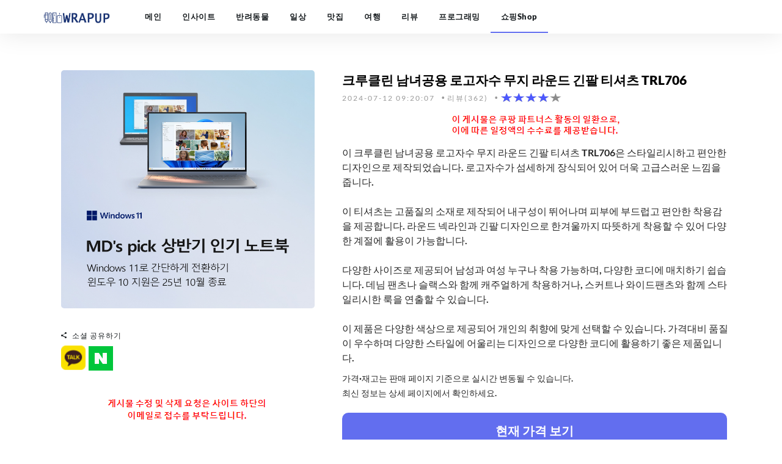

--- FILE ---
content_type: text/html;charset=UTF-8
request_url: https://www.wrapuppro.com/partner/view/gold_2gXE4s8cmCEy0Yq
body_size: 8555
content:
<!DOCTYPE html>
<html lang="ko">
		<head>
		<link rel="shortcut icon" href="/framework/favicon/favicon.png" type="image/x-icon">
		<link rel="alternate" hreflang="x-default" href="https://www.wrapuppro.com">
		<link rel="alternate" hreflang="ko-kr" href="https://www.wrapuppro.com">
		<meta charset="utf-8">
		<meta http-equiv="X-UA-Compatible" content="IE=edge">
		<meta name="viewport" content="width=device-width, initial-scale=1, maximum-scale=1">
		<meta name="naver-site-verification" content="79b1130b948f4c016f1edcfd12551492f2f25e5c" >
		<meta name="google-site-verification" content="_p6YJoIQQfbX-XS_JPLFhbTPaOoNBxA_yD8lE6CdTrE" >
		<meta name="p:domain_verify" content="52f6dc9b06e69b0ea25d1be491ad416f">
		
		<meta name="apple-mobile-web-app-title" content="WRAPUP" >
		<meta name="robots" content="all">
		<meta name="fragment" content="!">

		
		
		
		<meta name="description" content="#크루클린 #남녀공용 #로고자수 #라운드 #티셔츠 이 크루클린 남녀공용 로고자수 무지 라운드 긴팔 티셔츠 TRL706은 스타일리시하고 편안한 디자인으로 제작되었습니다. 로고자수가 섬세하게 장식되어 있어 더욱 고급스러운 느낌을 줍니다.\n\n이 티셔츠는 고품질의 소재로 제작되어 내구성이 뛰어나며 피부에 부드럽고 편안한 착용감을 제공합니다. 라운드 넥라인과 긴팔 디자인으로 한겨울까지 따뜻하게 착용할 수 있어 다양한 계절에 활용이 가능합니다.\n\n다양한 사이즈로 제공되어 남성과 여성 누구나 착용 가능하며, 다양한 코디에 매치하기 쉽습니다. 데님 팬츠나 슬랙스와 함께 캐주얼하게 착용하거나, 스커트나 와이드팬츠와 함께 스타일리시한 룩을 연출할 수 있습니다.\n\n이 제품은 다양한 색상으로 제공되어 개인의 취향에 맞게 선택할 수 있습니다. 가격대비 품질이 우수하며 다양한 스타일에 어울리는 디자인으로 다양한 코디에 활용하기 좋은 제품입니다. 역대최고가 14,200원 <br/>최근평균가 14,200원 <br/>역대최저가 14,200원 <br/>">
		<meta name="author" content="WRAPUP">
		<meta name="keyword" content="크루클린 남녀공용 로고자수 무지 라운드 긴팔 티셔츠 TRL706">
		<meta itemprop="datePublished" content="2020-08-26 01:30:00" >
		<meta itemprop="dateModified" content="2024-07-12 09:20:07" >
		
		<meta property="og:title" content="크루클린 남녀공용 로고자수 무지 라운드 긴팔 티셔츠 TRL706" >
		<meta property="og:site_name" content="WRAPUP 블로그">
		<meta property="og:type" content="website" >
		<meta property="og:url" content="https://www.wrapuppro.com/partner/view/gold_2gXE4s8cmCEy0Yq" >
		<meta property="og:image" content="https://www.wrapuppro.com/framework/images/wrapup.png" >
		<meta property="og:description" content="#크루클린 #남녀공용 #로고자수 #라운드 #티셔츠 이 크루클린 남녀공용 로고자수 무지 라운드 긴팔 티셔츠 TRL706은 스타일리시하고 편안한 디자인으로 제작되었습니다. 로고자수가 섬세하게 장식되어 있어 더욱 고급스러운 느낌을 줍니다.\n\n이 티셔츠는 고품질의 소재로 제작되어 내구성이 뛰어나며 피부에 부드럽고 편안한 착용감을 제공합니다. 라운드 넥라인과 긴팔 디자인으로 한겨울까지 따뜻하게 착용할 수 있어 다양한 계절에 활용이 가능합니다.\n\n다양한 사이즈로 제공되어 남성과 여성 누구나 착용 가능하며, 다양한 코디에 매치하기 쉽습니다. 데님 팬츠나 슬랙스와 함께 캐주얼하게 착용하거나, 스커트나 와이드팬츠와 함께 스타일리시한 룩을 연출할 수 있습니다.\n\n이 제품은 다양한 색상으로 제공되어 개인의 취향에 맞게 선택할 수 있습니다. 가격대비 품질이 우수하며 다양한 스타일에 어울리는 디자인으로 다양한 코디에 활용하기 좋은 제품입니다. 역대최고가 14,200원 <br/>최근평균가 14,200원 <br/>역대최저가 14,200원 <br/>">
		<meta name="twitter:card" content="summary">
		<meta name="twitter:title" content="크루클린 남녀공용 로고자수 무지 라운드 긴팔 티셔츠 TRL706">
		<meta name="twitter:url" content="https://www.wrapuppro.com/partner/view/gold_2gXE4s8cmCEy0Yq" >
		<meta name="twitter:image" content="https://www.wrapuppro.com/framework/images/wrapup.png" >
		<meta name="twitter:description" content="#크루클린 #남녀공용 #로고자수 #라운드 #티셔츠 이 크루클린 남녀공용 로고자수 무지 라운드 긴팔 티셔츠 TRL706은 스타일리시하고 편안한 디자인으로 제작되었습니다. 로고자수가 섬세하게 장식되어 있어 더욱 고급스러운 느낌을 줍니다.\n\n이 티셔츠는 고품질의 소재로 제작되어 내구성이 뛰어나며 피부에 부드럽고 편안한 착용감을 제공합니다. 라운드 넥라인과 긴팔 디자인으로 한겨울까지 따뜻하게 착용할 수 있어 다양한 계절에 활용이 가능합니다.\n\n다양한 사이즈로 제공되어 남성과 여성 누구나 착용 가능하며, 다양한 코디에 매치하기 쉽습니다. 데님 팬츠나 슬랙스와 함께 캐주얼하게 착용하거나, 스커트나 와이드팬츠와 함께 스타일리시한 룩을 연출할 수 있습니다.\n\n이 제품은 다양한 색상으로 제공되어 개인의 취향에 맞게 선택할 수 있습니다. 가격대비 품질이 우수하며 다양한 스타일에 어울리는 디자인으로 다양한 코디에 활용하기 좋은 제품입니다. 역대최고가 14,200원 <br/>최근평균가 14,200원 <br/>역대최저가 14,200원 <br/>">
		
		<link rel="canonical" href="https://www.wrapuppro.com/partner/view/gold_2gXE4s8cmCEy0Yq" >
		<style>
		.star-rating { width:100px; }
		.star-rating,.star-rating span { display:inline-block; height:15px; overflow:hidden; background:url(/framework/images/star.png)no-repeat; background-size: 100px 30px;}
		.star-rating span{ background-position:left bottom; line-height:0; vertical-align:top; }

		/* 모바일 */
		@media (max-width: 767px){
			.contentsHtml > p > a > img {
				padding: 3px; width: 100%; height: 300px; border-radius: 2rem;
			}
			.main-article-right > header > h1 {
				font-size : 1.8em;
			}
			.sharing > div > h3 {
				font-size : 1em;
			}
			._pdct1 {
				border-radius: 10px; width:145px!important; border: 2px solid #626EEF; background-color: #626EEF;
			}
			._pdct2 {
				border-radius: 10px; width:145px!important; border: 2px solid #626EEF; background-color: #ffffff;
			}
			._pdcb1 {
				border-radius: 10px; width:315px!important; border: 2px solid #626EEF; background-color: #626EEF;
			}
			._pdcb2 {
				border-radius: 10px; width:315px!important; border: 2px solid #626EEF; background-color: #ffffff;
			}
		}
		/* 테블릿 세로 */
		@media (min-width: 768px) and (max-width: 991px) {
			.contentsHtml > p > a > img {
				padding: 15px; width: 100%; height: 415px; border-radius: 2rem;
			}
			._mobile {
				display: none!important;			
			}
			._pdcb1 {
				border-radius: 10px; width:450px!important; border: 2px solid #626EEF; background-color: #626EEF;
			}
			._pdcb2 {
				border-radius: 10px; width:450px!important; border: 2px solid #626EEF; background-color: #ffffff;
			}
		}
		/* 테블릿 가로 */
		@media (min-width: 992px) and (max-width: 1199px) {
			.contentsHtml > p > a > img {
				padding: 15px; width: 100%; height: 320px; border-radius: 2rem;
			}
			._mobile {
				display: none!important;			
			}
			._pdcb1 {
				border-radius: 10px; width:450px!important; border: 2px solid #626EEF; background-color: #626EEF;
			}
			._pdcb2 {
				border-radius: 10px; width:450px!important; border: 2px solid #626EEF; background-color: #ffffff;
			}
		}
		/* 데스크탑 일반 */
		@media (min-width: 1200px) {
			.contentsHtml > p > a > img {
				padding: 15px; width: 100%; height: 420px; border-radius: 2rem;
			}
			.main-article-right > header > h1 {
				font-size : 1.6em;
			}
			.sharing > div > h3 {
				font-size : 1.1em;
			}
			._mobile {
				display: none!important;			
			}
			._pdcb1 {
				border-radius: 10px; width:630px!important; border: 2px solid #626EEF; background-color: #626EEF;
			}
			._pdcb2 {
				border-radius: 10px; width:630px!important; border: 2px solid #626EEF; background-color: #ffffff;
			}
		}
		</style>

	
		<title>크루클린 남녀공용 로고자수 무지 라운드 긴팔 티셔츠 TRL706</title>

				<link rel="stylesheet" href="/framework/scripts/bootstrap/bootstrap.min.css?ver=20230408_01">
		
		<link rel="stylesheet" href="/framework/scripts/ionicons/css/ionicons.min.css?ver=20230408_01">
		
		<link rel="stylesheet" href="/framework/scripts/toast/jquery.toast.min.css?ver=20230408_01">
		
		<link rel="stylesheet" href="/framework/scripts/owlcarousel/dist/assets/owl.carousel.min.css?ver=20230408_01">
		<link rel="stylesheet" href="/framework/scripts/owlcarousel/dist/assets/owl.theme.default.min.css?ver=20230408_01">
		
		<link rel="stylesheet" href="/framework/scripts/magnific-popup/dist/magnific-popup.css?ver=20230408_01">
		<link rel="stylesheet" href="/framework/scripts/sweetalert/dist/sweetalert.css?ver=20230408_01">
		
		<link rel="stylesheet" href="/framework/css/style.css?ver=20250330_01">
		<link rel="stylesheet" href="/framework/css/skins/all.css?ver=20230408_01">
		<link rel="stylesheet" href="/framework/css/demo.css?ver=20230408_01">
		
		<script src="/framework/js/jquery/jquery-3.4.1.min.js?ver=20241226_01"></script>
		<script src="/framework/js/jquery/jquery-pjax.js?ver=20241226_01"></script>

		<script src="https://ads-partners.coupang.com/g.js"></script>
		<script async src="https://pagead2.googlesyndication.com/pagead/js/adsbygoogle.js?client=ca-pub-2755260863252707" crossorigin="anonymous"></script>

		<script async src="https://www.googletagmanager.com/gtag/js?id=G-3EM4J214DB"></script>
		<script>
		  window.dataLayer = window.dataLayer || [];
		  function gtag(){dataLayer.push(arguments);}
		  gtag('js', new Date());
		
		  gtag('config', 'G-3EM4J214DB');
		</script>
		
		<script src="//wcs.naver.net/wcslog.js"></script>
		<script>
		if(!wcs_add) var wcs_add = {};
		wcs_add["wa"] = "24204e61a11e40";
		wcs_do();
		</script>
		
		<script async src="https://www.googletagmanager.com/gtag/js?id=AW-603399203"></script>
		<script>
		  window.dataLayer = window.dataLayer || [];
		  function gtag(){dataLayer.push(arguments);}
		  gtag('js', new Date());
		
		  gtag('config', 'AW-603399203');
		</script>
				
		<script>
		  gtag('event', 'conversion', {'send_to': 'AW-603399203/kHcQCMjKgPEBEKPI3J8C'});
		</script>
		
		<script src="//developers.kakao.com/sdk/js/kakao.min.js"></script>

	</head>

	<body class="skin-blue">
		<div class="wrap">
		
		<header class="primary">
			<div class="firstbar">
				<div class="container _firstTop" style="display:none;">
					<div class="row">
						<div class="col-md-3 col-sm-12">
							<div class="brand">
								<a href="/main" title="main">
									<img src="/framework/images/wrapup.png" alt="WRAPUP LOGO">
								</a>
							</div>						
						</div>
												<div class="col-md-6 col-sm-12 search">
							<div class="form-group">
								<div class="input-group">
									<input type="search" name="query" class="form-control" value="">
									<div class="input-group-btn">
										<button class="btn btn-primary"><i class="ion-search"></i></button>
									</div>
								</div>
							</div>
						</div>
						<div class="col-md-3 col-sm-12 text-right">
								<ul class="nav-icons">
									<li><a href="/user/login" title="login"><i class="ion-person"></i><div>로그인</div></a></li>
								</ul>
						</div>
					</div>
				</div>
			</div>

			<nav class="menu">
				<div class="container">
					<div class="brand">
						<a href="/" title="main">
							<img src="/framework/images/wrapup.png" alt="WRAPUP LOGO">
						</a>
					</div>
					<div class="mobile-toggle">
						<a href="javascript:void(0);" class="._mobile-toggle" data-toggle="menu" data-target="#menu-list"><i class="ion-navicon-round"></i></a>
					</div>
					<div id="menu-list">
						<ul class="nav-list">
							<li class="active"><a href="/main" data-pjax data-pjax-document="main">메인</a></li>
									<li><a href="/insite" data-pjax data-pjax-document="blogList">인사이트</a></li>
									<li><a href="/animal" data-pjax data-pjax-document="blogList">반려동물</a></li>
									<li><a href="/life" data-pjax data-pjax-document="blogList">일상</a></li>
									<li><a href="/food" data-pjax data-pjax-document="blogList">맛집</a></li>
									<li><a href="/travel" data-pjax data-pjax-document="blogList">여행</a></li>
									<li><a href="/reviewer" data-pjax data-pjax-document="blogList">리뷰</a></li>
									<li><a href="/programing" data-pjax data-pjax-document="blogList">프로그래밍</a></li>
									<li><a href="/partner" data-pjax data-pjax-document="blogList">쇼핑Shop</a></li>
						</ul>
					</div>
					<script>
						$(document).ready(function(){
							$(".mobile-toggle > a").on("click", function(){
								var $this = $(this),
								$target = $($this.data("target"));

								$(".nav-list > li > a").click(function() {
									$(".nav-list").removeClass("active");
									$(".nav-list .dropdown-menu").removeClass("active");
									$(".nav-title a").text("Menu");
									$(".nav-title .back").remove();
									$("body").css({
										overflow: "auto"
									});
									backdrop.hide();
								});
	
								$("body").css({
									overflow: "hidden"
								});
								backdrop.show('#menu-list');
								setTimeout(function() {
									$target.find('.nav-list').addClass("active");
								},50);
								return false;
							});
							
							var backdrop = {
								show: function(el) {
									if(!el) el = 'body';
									$(el).prepend($("<div/>", {
										class: "backdrop"
									}));
									$(".backdrop").fadeIn();
								},
								hide: function() {
									$(".backdrop").fadeOut(function() {
										$(".backdrop").remove();
									});
								},
								click: function(clicked) {
									$(document).on("click", ".backdrop", function() {
										clicked.call(this);
										return false;
									});
								}
							}
						});
					</script>
				</div>
			</nav>
		</header>


		<div id="pjax-container" >
			
	
	
		<div id="blogView">
			<section class="single" style="padding-bottom:0!important; padding-top: 240px!important;">
				<div class="container">
					<div class="row">
						<div class="col-md-12">
							<div class="col-md-5">
								<input type="hidden" name="menuId" value="/partner">
									<div class="article main-article-alliance">
										<div class="main contentsHtml">
										
										<p>
													<a rel="nofollow" href="https://link.coupang.com/a/cSi7wt" title="가전디지털, MD's pick 상반기 인기 노트북" target="_blank">
												    	<img decoding="async" src="/upload/blogWrite/image/2025/09/22/5da16833-1f78-47dd-8cb4-39a7fc6f0956.png" alt="가전디지털, MD's pick 상반기 인기 노트북">
													</a>
										</p>
											
												
												<div class="col-md-12" rel="nofollow">
													<script>
														new PartnersCoupang.G({"id":502430,"template":"carousel","trackingCode":"AF8549963","width":"100%","height":"90"});
													</script>
												</div>
											
										</div>
									</div>
								<div class="sharing" style="margin-top:10px; margin-left: 15px;">
									<div class="title"><i class="ion-android-share-alt"></i> 소셜 공유하기</div>
									<ul class="social">
										<li>
											<a href="javascript:;" id="kakao-link-btn" class="_kakaoLink"><img decoding="async" src="//developers.kakao.com/assets/img/about/logos/kakaolink/kakaolink_btn_small.png?ver=202212110318" alt="소셜 공유하기" ></a>
										</li>
										<li>
											<script src="https://ssl.pstatic.net/share/js/naver_sharebutton.js"></script>
											<script>
												new ShareNaver.makeButton({"type": "f"});
											</script>
										</li>
									</ul>
								</div>
											<div style="text-align: center;margin-top: 25px;">
											  <p style="text-align: center;"><img decoding="async" rel="nofollow" src="/framework/images/textguide4.png" alt="가이드문구"></p>
											</div>
							</div>
							<div class="col-md-7" style="word-break: break-word;">
									<article class="article main-article main-article-right atcl-view">
										<header>
											<h1 class="daum-wm-title">크루클린 남녀공용 로고자수 무지 라운드 긴팔 티셔츠 TRL706</h1>
											<ul class="details">
												<li class="daum-wm-datetime" style="margin-right:20px!important;">2024-07-12 09:20:07</li>
												<li style="margin-right:20px!important;">리뷰(362)</li>
												<li style="margin-right:20px!important;"><span class='star-rating'><span style ="width:80%"></span></span></li>
											</ul>
										</header>
										
										
										
							
										
										<div class="sharing _mobile" >
											<ul class="social">
												<li>
													<a rel="nofollow" href="https://link.coupang.com/re/AFFSDP?lptag=AF8549963&subid=wrapup001&pageKey=1998769680&itemId=3401837436&vendorItemId=5199102213&traceid=V0-143-153eb97cd57c8a6e" class="_productClk _pdct1" title="현재 가격 보기" target="_blank"><div style="font-size:20px; font-weight:bold; color: #ffffff;">현재 가격 보기</div></a>
												</li>
												<li>
													<a rel="nofollow" href="https://link.coupang.com/re/AFFSDP?lptag=AF8549963&subid=wrapup001&pageKey=1998769680&itemId=3401837436&vendorItemId=5199102213&traceid=V0-143-153eb97cd57c8a6e" class="_productClk _pdct2" title="상품리뷰 보기" target="_blank"><div style="font-size:20px; font-weight:bold; color: #626EEF;">상품리뷰 보기</div></a>
												</li>
											</ul>
										</div>

										<div class="daum-wm-content">
									

											<div class="detail"></div>
											<div class="detail"></div>

													<p style="text-align: center;margin-top: 10px;"><img decoding="async" rel="nofollow" src="/framework/images/textguide5.png" alt="가이드문구"></p>

													<p style="margin-bottom:10px; font-size:1.2em;">이 크루클린 남녀공용 로고자수 무지 라운드 긴팔 티셔츠 TRL706은 스타일리시하고 편안한 디자인으로 제작되었습니다. 로고자수가 섬세하게 장식되어 있어 더욱 고급스러운 느낌을 줍니다.<br><br>이 티셔츠는 고품질의 소재로 제작되어 내구성이 뛰어나며 피부에 부드럽고 편안한 착용감을 제공합니다. 라운드 넥라인과 긴팔 디자인으로 한겨울까지 따뜻하게 착용할 수 있어 다양한 계절에 활용이 가능합니다.<br><br>다양한 사이즈로 제공되어 남성과 여성 누구나 착용 가능하며, 다양한 코디에 매치하기 쉽습니다. 데님 팬츠나 슬랙스와 함께 캐주얼하게 착용하거나, 스커트나 와이드팬츠와 함께 스타일리시한 룩을 연출할 수 있습니다.<br><br>이 제품은 다양한 색상으로 제공되어 개인의 취향에 맞게 선택할 수 있습니다. 가격대비 품질이 우수하며 다양한 스타일에 어울리는 디자인으로 다양한 코디에 활용하기 좋은 제품입니다.</p>
											
											
											<div style="margin-bottom:10px; font-size:1.2em; font-weight:bold;">
											</div>

										</div>

										
											<div>
											  <p>가격·재고는 판매 페이지 기준으로 실시간 변동될 수 있습니다.<br/>최신 정보는 상세 페이지에서 확인하세요.</p>
											</div>
										
										<div class="sharing" >
											<ul class="social">
												<li>
													<a rel="nofollow" href="https://link.coupang.com/re/AFFSDP?lptag=AF8549963&subid=wrapup001&pageKey=1998769680&itemId=3401837436&vendorItemId=5199102213&traceid=V0-143-153eb97cd57c8a6e" class="_productClk _pdcb1" title="현재 가격 보기" target="_blank" ><div style="font-size:20px; font-weight:bold; color: #ffffff;">현재 가격 보기</div></a>
												</li>
												<li>
													<a rel="nofollow" href="https://link.coupang.com/re/AFFSDP?lptag=AF8549963&subid=wrapup001&pageKey=1998769680&itemId=3401837436&vendorItemId=5199102213&traceid=V0-143-153eb97cd57c8a6e" class="_productClk _pdcb2" title="상품리뷰 보기" target="_blank" ><div style="font-size:20px; font-weight:bold; color: #626EEF;">상품리뷰 보기</div></a>
												</li>
											</ul>
										</div>
										
									</article>
									
							</div>
						</div>
						
						<div class="col-md-12">
								<div class="col-md-2">
									<a href="https://link.coupang.com/a/cSi9FV" target="_blank" rel="nofollow">
										<img decoding="async" style="width:100%; height:auto; padding-bottom:20px;" src="/upload/blogWrite/image/2025/09/22/4e19a558-ee52-4ed6-aa94-749198fff2cc.png" alt="기분 좋은 선물! E쿠폰" >
									</a>
								</div>
								<div class="col-md-2">
									<a href="https://link.coupang.com/a/cKqHdU" target="_blank" rel="nofollow">
										<img decoding="async" style="width:100%; height:auto; padding-bottom:20px;" src="/upload/blogWrite/image/2025/08/13/cdc5cd5a-e66e-4d88-ab74-2b2e82b5818f.png" alt="반려동물용품, 관상어/소동물 용품" >
									</a>
								</div>
								<div class="col-md-2">
									<a href="https://link.coupang.com/a/cSi7wt" target="_blank" rel="nofollow">
										<img decoding="async" style="width:100%; height:auto; padding-bottom:20px;" src="/upload/blogWrite/image/2025/09/22/5da16833-1f78-47dd-8cb4-39a7fc6f0956.png" alt="가전디지털, MD's pick 상반기 인기 노트북" >
									</a>
								</div>
								<div class="col-md-2">
									<a href="https://link.coupang.com/a/coAW1F" target="_blank" rel="nofollow">
										<img decoding="async" style="width:100%; height:auto; padding-bottom:20px;" src="/upload/blogWrite/image/2025/04/14/7457dfa7-f55a-4297-9eae-7d43b303fc36.png" alt="가전디지털, 가성비 게이밍 모니터" >
									</a>
								</div>
								<div class="col-md-2">
									<a href="https://link.coupang.com/a/cSi7PO" target="_blank" rel="nofollow">
										<img decoding="async" style="width:100%; height:auto; padding-bottom:20px;" src="/upload/blogWrite/image/2025/09/22/eb80cd21-0bfe-4bb8-9a8f-159b3fff3469.png" alt="가전디지털, 로봇청소기 셀렉트샵" >
									</a>
								</div>
								<div class="col-md-2">
									<a href="https://link.coupang.com/a/coA1U6" target="_blank" rel="nofollow">
										<img decoding="async" style="width:100%; height:auto; padding-bottom:20px;" src="/upload/blogWrite/image/2025/04/14/96e25130-27ab-463d-ac51-4c08c1db9e83.png" alt="이달의 신상" >
									</a>
								</div>
						</div>
						
					</div>
				</div>
			</section>

			<div class="best-of-the-week">
				<div class="container">
					<div class="owl-carousel owl-theme carousel-1">
								<article class="article">
									<div class="inner">
										<div class="padding coupang_padding">
											<div class="detail">
												<div class="category"><a href="/partner?category=검색" title="검색">검색</a></div>
											</div>
											<div class="detail">
												
												
												
											</div>
											<div class="detail" style="font-weight:bold;;">
												<a href="/partner/view/srch_7PnBpVZausWVpRp" title="거빈 립 윙 리어스포일러-상품리뷰(0)" style="color:#333333!important; margin-top:5px;">상품리뷰(0)</a>
											</div>
											<div class="detail">
												<span class='star-rating'></span>
												<span style ="width:0%"></span>
											</div>
											<h2><a href="/partner/view/srch_7PnBpVZausWVpRp" title="거빈 립 윙 리어스포일러" >거빈 립 윙 리어스포일러</a></h2>
										</div>
									</div>
								</article>
								<article class="article">
									<div class="inner">
										<div class="padding coupang_padding">
											<div class="detail">
												<div class="category"><a href="/partner?category=검색" title="검색">검색</a></div>
											</div>
											<div class="detail">
												
												
												
											</div>
											<div class="detail" style="font-weight:bold;;">
												<a href="/partner/view/srch_aeIuV4BuERdpJ9q" title="[폴트랙] 할리 확장형 캐리어 3종 세트 - TSA락 각인 서비스 폴리카보네이트-상품리뷰(0)" style="color:#333333!important; margin-top:5px;">상품리뷰(0)</a>
											</div>
											<div class="detail">
												<span class='star-rating'></span>
												<span style ="width:0%"></span>
											</div>
											<h2><a href="/partner/view/srch_aeIuV4BuERdpJ9q" title="[폴트랙] 할리 확장형 캐리어 3종 세트 - TSA락 각인 서비스 폴리카보네이트" >[폴트랙] 할리 확장형 캐리어 3종 세트 - TSA락 각인 서비스 폴리카보네이트</a></h2>
										</div>
									</div>
								</article>
								<article class="article">
									<div class="inner">
										<div class="padding coupang_padding">
											<div class="detail">
												<div class="category"><a href="/partner?category=검색" title="검색">검색</a></div>
											</div>
											<div class="detail">
												
												
												
											</div>
											<div class="detail" style="font-weight:bold;;">
												<a href="/partner/view/srch_cqzB06NoiHQWi2o" title="다가바 에어컨호스 매립형1M 드레인호스1M-상품리뷰(0)" style="color:#333333!important; margin-top:5px;">상품리뷰(0)</a>
											</div>
											<div class="detail">
												<span class='star-rating'></span>
												<span style ="width:0%"></span>
											</div>
											<h2><a href="/partner/view/srch_cqzB06NoiHQWi2o" title="다가바 에어컨호스 매립형1M 드레인호스1M" >다가바 에어컨호스 매립형1M 드레인호스1M</a></h2>
										</div>
									</div>
								</article>
								<article class="article">
									<div class="inner">
										<div class="padding coupang_padding">
											<div class="detail">
												<div class="category"><a href="/partner?category=검색" title="검색">검색</a></div>
											</div>
											<div class="detail">
												
												
												
											</div>
											<div class="detail" style="font-weight:bold;;">
												<a href="/partner/view/srch_DpQq7JSwioUm78G" title="라로퍼니처 뉴턴 1400 고무나무 원목 낮은 패밀리 식탁 세트-상품리뷰(0)" style="color:#333333!important; margin-top:5px;">상품리뷰(0)</a>
											</div>
											<div class="detail">
												<span class='star-rating'></span>
												<span style ="width:0%"></span>
											</div>
											<h2><a href="/partner/view/srch_DpQq7JSwioUm78G" title="라로퍼니처 뉴턴 1400 고무나무 원목 낮은 패밀리 식탁 세트" >라로퍼니처 뉴턴 1400 고무나무 원목 낮은 패밀리 식탁 세트</a></h2>
										</div>
									</div>
								</article>
								<article class="article">
									<div class="inner">
										<div class="padding coupang_padding">
											<div class="detail">
												<div class="category"><a href="/partner?category=검색" title="검색">검색</a></div>
											</div>
											<div class="detail">
												
												
												
											</div>
											<div class="detail" style="font-weight:bold;;">
												<a href="/partner/view/srch_b34W80iciFhBZc6" title="반지하와 스킨답서스-상품리뷰(0)" style="color:#333333!important; margin-top:5px;">상품리뷰(0)</a>
											</div>
											<div class="detail">
												<span class='star-rating'></span>
												<span style ="width:0%"></span>
											</div>
											<h2><a href="/partner/view/srch_b34W80iciFhBZc6" title="반지하와 스킨답서스" >반지하와 스킨답서스</a></h2>
										</div>
									</div>
								</article>
								<article class="article">
									<div class="inner">
										<div class="padding coupang_padding">
											<div class="detail">
												<div class="category"><a href="/partner?category=검색" title="검색">검색</a></div>
											</div>
											<div class="detail">
												
												
												
											</div>
											<div class="detail" style="font-weight:bold;;">
												<a href="/partner/view/srch_VnKnD2ZOehHBMo9" title="Motherlove 산후용 제왕절개 흉터 크림 29.5ml(1fl oz)-상품리뷰(0)" style="color:#333333!important; margin-top:5px;">상품리뷰(0)</a>
											</div>
											<div class="detail">
												<span class='star-rating'></span>
												<span style ="width:0%"></span>
											</div>
											<h2><a href="/partner/view/srch_VnKnD2ZOehHBMo9" title="Motherlove 산후용 제왕절개 흉터 크림 29.5ml(1fl oz)" >Motherlove 산후용 제왕절개 흉터 크림 29.5ml(1fl oz)</a></h2>
										</div>
									</div>
								</article>
								<article class="article">
									<div class="inner">
										<div class="padding coupang_padding">
											<div class="detail">
												<div class="category"><a href="/partner?category=검색" title="검색">검색</a></div>
											</div>
											<div class="detail">
												<span style="font-size:1em; color: #479ec0; font-weight:900; padding: 5px;">로켓배송</span>
												
												
											</div>
											<div class="detail" style="font-weight:bold;;">
												<a href="/partner/view/srch_PYu956ZouAN2hSV" title="하니모아 나일론 방수 경량 데일리 캐주얼 백팩-상품리뷰(0)" style="color:#333333!important; margin-top:5px;">상품리뷰(0)</a>
											</div>
											<div class="detail">
												<span class='star-rating'></span>
												<span style ="width:0%"></span>
											</div>
											<h2><a href="/partner/view/srch_PYu956ZouAN2hSV" title="하니모아 나일론 방수 경량 데일리 캐주얼 백팩" >하니모아 나일론 방수 경량 데일리 캐주얼 백팩</a></h2>
										</div>
									</div>
								</article>
								<article class="article">
									<div class="inner">
										<div class="padding coupang_padding">
											<div class="detail">
												<div class="category"><a href="/partner?category=검색" title="검색">검색</a></div>
											</div>
											<div class="detail">
												
												
												
											</div>
											<div class="detail" style="font-weight:bold;;">
												<a href="/partner/view/srch_lSLwTWumhQxKodS" title="곤약볶음밥 200g 차돌깍두기4+매콤해물4+소고기4+닭가슴살4 총16봉-상품리뷰(0)" style="color:#333333!important; margin-top:5px;">상품리뷰(0)</a>
											</div>
											<div class="detail">
												<span class='star-rating'></span>
												<span style ="width:0%"></span>
											</div>
											<h2><a href="/partner/view/srch_lSLwTWumhQxKodS" title="곤약볶음밥 200g 차돌깍두기4+매콤해물4+소고기4+닭가슴살4 총16봉" >곤약볶음밥 200g 차돌깍두기4+매콤해물4+소고기4+닭가슴살4 총16봉</a></h2>
										</div>
									</div>
								</article>
								<article class="article">
									<div class="inner">
										<div class="padding coupang_padding">
											<div class="detail">
												<div class="category"><a href="/partner?category=검색" title="검색">검색</a></div>
											</div>
											<div class="detail">
												<span style="font-size:1em; color: #479ec0; font-weight:900; padding: 5px;">로켓배송</span>
												
												
											</div>
											<div class="detail" style="font-weight:bold;;">
												<a href="/partner/view/srch_gUny6VlsweXSrRx" title="[로켓프레시] 푸르온 통김말이 (냉동)-상품리뷰(0)" style="color:#333333!important; margin-top:5px;">상품리뷰(0)</a>
											</div>
											<div class="detail">
												<span class='star-rating'></span>
												<span style ="width:0%"></span>
											</div>
											<h2><a href="/partner/view/srch_gUny6VlsweXSrRx" title="[로켓프레시] 푸르온 통김말이 (냉동)" >[로켓프레시] 푸르온 통김말이 (냉동)</a></h2>
										</div>
									</div>
								</article>
								<article class="article">
									<div class="inner">
										<div class="padding coupang_padding">
											<div class="detail">
												<div class="category"><a href="/partner?category=검색" title="검색">검색</a></div>
											</div>
											<div class="detail">
												
												
												
											</div>
											<div class="detail" style="font-weight:bold;;">
												<a href="/partner/view/srch_UheoxLc7dWYTK0S" title="26년 햇 수확 국내산 100% 자연재배 미니 밤호박 단호박-상품리뷰(0)" style="color:#333333!important; margin-top:5px;">상품리뷰(0)</a>
											</div>
											<div class="detail">
												<span class='star-rating'></span>
												<span style ="width:0%"></span>
											</div>
											<h2><a href="/partner/view/srch_UheoxLc7dWYTK0S" title="26년 햇 수확 국내산 100% 자연재배 미니 밤호박 단호박" >26년 햇 수확 국내산 100% 자연재배 미니 밤호박 단호박</a></h2>
										</div>
									</div>
								</article>
								<article class="article">
									<div class="inner">
										<div class="padding coupang_padding">
											<div class="detail">
												<div class="category"><a href="/partner?category=검색" title="검색">검색</a></div>
											</div>
											<div class="detail">
												
												
												
											</div>
											<div class="detail" style="font-weight:bold;;">
												<a href="/partner/view/srch_cjoILeMfr8XbYET" title="EBS 개념완성 과학탐구영역 생명과학 1-상품리뷰(0)" style="color:#333333!important; margin-top:5px;">상품리뷰(0)</a>
											</div>
											<div class="detail">
												<span class='star-rating'></span>
												<span style ="width:0%"></span>
											</div>
											<h2><a href="/partner/view/srch_cjoILeMfr8XbYET" title="EBS 개념완성 과학탐구영역 생명과학 1" >EBS 개념완성 과학탐구영역 생명과학 1</a></h2>
										</div>
									</div>
								</article>
								<article class="article">
									<div class="inner">
										<div class="padding coupang_padding">
											<div class="detail">
												<div class="category"><a href="/partner?category=검색" title="검색">검색</a></div>
											</div>
											<div class="detail">
												
												
												
											</div>
											<div class="detail" style="font-weight:bold;;">
												<a href="/partner/view/srch_GIOk3Myts5TiDZg" title="커클랜드 시그니춰 울트라 클린팩 세제 140팩 세탁-상품리뷰(0)" style="color:#333333!important; margin-top:5px;">상품리뷰(0)</a>
											</div>
											<div class="detail">
												<span class='star-rating'></span>
												<span style ="width:0%"></span>
											</div>
											<h2><a href="/partner/view/srch_GIOk3Myts5TiDZg" title="커클랜드 시그니춰 울트라 클린팩 세제 140팩 세탁" >커클랜드 시그니춰 울트라 클린팩 세제 140팩 세탁</a></h2>
										</div>
									</div>
								</article>
								<article class="article">
									<div class="inner">
										<div class="padding coupang_padding">
											<div class="detail">
												<div class="category"><a href="/partner?category=검색" title="검색">검색</a></div>
											</div>
											<div class="detail">
												<span style="font-size:1em; color: #479ec0; font-weight:900; padding: 5px;">로켓배송</span>
												
												
											</div>
											<div class="detail" style="font-weight:bold;;">
												<a href="/partner/view/srch_8jxC6Aiw4BDGi9P" title="스피릿태드 무타공 다용도 부착식 칸막이 약통 정리함-상품리뷰(0)" style="color:#333333!important; margin-top:5px;">상품리뷰(0)</a>
											</div>
											<div class="detail">
												<span class='star-rating'></span>
												<span style ="width:0%"></span>
											</div>
											<h2><a href="/partner/view/srch_8jxC6Aiw4BDGi9P" title="스피릿태드 무타공 다용도 부착식 칸막이 약통 정리함" >스피릿태드 무타공 다용도 부착식 칸막이 약통 정리함</a></h2>
										</div>
									</div>
								</article>
								<article class="article">
									<div class="inner">
										<div class="padding coupang_padding">
											<div class="detail">
												<div class="category"><a href="/partner?category=검색" title="검색">검색</a></div>
											</div>
											<div class="detail">
												<span style="font-size:1em; color: #479ec0; font-weight:900; padding: 5px;">로켓배송</span>
												
												
											</div>
											<div class="detail" style="font-weight:bold;;">
												<a href="/partner/view/srch_Do2H3OVJqAAbiJF" title="슈뿐 여성 플랫폼 레이스업 키높이 통굽 발편한 베이직 운동화(6cm)-상품리뷰(0)" style="color:#333333!important; margin-top:5px;">상품리뷰(0)</a>
											</div>
											<div class="detail">
												<span class='star-rating'></span>
												<span style ="width:0%"></span>
											</div>
											<h2><a href="/partner/view/srch_Do2H3OVJqAAbiJF" title="슈뿐 여성 플랫폼 레이스업 키높이 통굽 발편한 베이직 운동화(6cm)" >슈뿐 여성 플랫폼 레이스업 키높이 통굽 발편한 베이직 운동화(6cm)</a></h2>
										</div>
									</div>
								</article>
								<article class="article">
									<div class="inner">
										<div class="padding coupang_padding">
											<div class="detail">
												<div class="category"><a href="/partner?category=검색" title="검색">검색</a></div>
											</div>
											<div class="detail">
												
												
												
											</div>
											<div class="detail" style="font-weight:bold;;">
												<a href="/partner/view/srch_2FG0VTdOb4W9PJW" title="필터팩토리울산지웰시티자이 아파트환기시스템 전열교환기필터-상품리뷰(0)" style="color:#333333!important; margin-top:5px;">상품리뷰(0)</a>
											</div>
											<div class="detail">
												<span class='star-rating'></span>
												<span style ="width:0%"></span>
											</div>
											<h2><a href="/partner/view/srch_2FG0VTdOb4W9PJW" title="필터팩토리울산지웰시티자이 아파트환기시스템 전열교환기필터" >필터팩토리울산지웰시티자이 아파트환기시스템 전열교환기필터</a></h2>
										</div>
									</div>
								</article>
					</div>
				</div>
			</div>
			
		</div>
		
		<script src="/framework/js/view/blog/view/blogView.js?ver=20241215_01"></script>
	
		</div>
			
			
		
					<script type="text/javascript" src="/framework/js/jquery/jquery.migrate.js"></script>
					<script type="text/javascript" src="/framework/scripts/bootstrap/bootstrap.min.js"></script>
					<script type="text/javascript" src="/framework/scripts/jquery-number/jquery.number.min.js"></script>
					<script type="text/javascript" src="/framework/scripts/owlcarousel/dist/owl.carousel.min.js"></script>
					<script type="text/javascript" src="/framework/scripts/magnific-popup/dist/jquery.magnific-popup.min.js"></script>
					<script type="text/javascript" src="/framework/scripts/easescroll/jquery.easeScroll.js"></script>
					<script type="text/javascript" src="/framework/js/common/common.js?ver=230404_01"></script>
			
	
			<footer class="footer">
				<div class="container">
					<div class="row">
						<div class="col-md-12">
							<div class="copyright">
								COPYRIGHT &copy; WRAPUP 2020. ALL RIGHT RESERVED.
								<div>
									<span style="color:#E74C3C">Mail Address : chanhee0228@naver.com</span>
								</div>
								<div>
									Made with <i class="ion-heart"></i> by <a href="/main" title="main">WRAPUP</a>
								</div>
							</div>
						</div>
					</div>
				</div>
			</footer>			
		</div>

		<script type="text/javascript">
// 		document.addEventListener("DOMContentLoaded", function() {
// 			  var lazyloadImages;    

// 			  if ("IntersectionObserver" in window) {
// 			    lazyloadImages = document.querySelectorAll(".lazy");
// 			    var imageObserver = new IntersectionObserver(function(entries, observer) {
				    
// 			    	for (var i = 0; i < entries.length; i++) {
// 				        if (entries[i].isIntersecting) {
// 				          var image = entries[i].target;
// 				          image.src = image.dataset.src;
// 				          image.classList.remove("lazy");
// 				          imageObserver.unobserve(image);
// 				        }
// 				    }
// 			    });

// 			    for (var i = 0; i < lazyloadImages.length; i++) {
// 			      imageObserver.observe(lazyloadImages[i]);
// 			    }

// 			  } else {  
// 			    var lazyloadThrottleTimeout;
// 			    lazyloadImages = document.querySelectorAll(".lazy");
			    
// 			    function lazyload () {
// 			      if(lazyloadThrottleTimeout) {
// 			        clearTimeout(lazyloadThrottleTimeout);
// 			      }    

// 			      lazyloadThrottleTimeout = setTimeout(function() {
// 			        var scrollTop = window.pageYOffset;


// 				    for (var i = 0; i < lazyloadImages.length; i++) {
// 			            if(lazyloadImages[i].offsetTop < (window.innerHeight + scrollTop)) {
// 			            	lazyloadImages[i].src = lazyloadImages[i].dataset.src;
// 			            	lazyloadImages[i].classList.remove('lazy');
// 			            }
// 				    }

// 			        if(lazyloadImages.length == 0) { 
// 			          document.removeEventListener("scroll", lazyload);
// 			          window.removeEventListener("resize", lazyload);
// 			          window.removeEventListener("orientationChange", lazyload);
// 			        }
// 			      }, 20);
// 			    }

// 			    document.addEventListener("scroll", lazyload);
// 			    window.addEventListener("resize", lazyload);
// 			    window.addEventListener("orientationChange", lazyload);
// 			  }
// 			});

			$(document).ready(function(){

// 			    var token = $("meta[name='_csrf']").attr("content");
// 			    var header = $("meta[name='_csrf_header']").attr("content");
// 			    $(document).ajaxSend(function(e, xhr, options) {
// 			    	if(token && header) {
// 			            xhr.setRequestHeader(header, token);
// 			        }
// 			    });

				easeScrollFunc();
				sectionFirstPadding();
				stickyHeader();
				
				// pjax
				$(document).off('click').on('click', 'a[data-pjax-cmmt]', function(e){ // pjax라는 클래스를 가진 앵커태그가 클릭되면,
					e.preventDefault();

					$("#load").show();

					var param = $(this).data();
					var container = $(this).data("pjaxContainer") ? $(this).data("pjaxContainer") : "#pjax-container";
					var commentWrite = $(this).data("commentWrite") ? $(this).data("commentWrite") : "N";
					if(commentWrite == "Y"){
						var commentForm = $(this).data("commentForm") ? $(this).data("commentForm") : "";

						$.extend(param,$("#" + commentForm).serializeObject());
					}

					$.pjax({
						type: 'POST',
				        url: $(this).attr('href'), // 앵커태그가 이동할 주소 추출
				        fragment: "#"+$(this).attr('data-pjax-document'), // 위 주소를 받아와서 추출할 DOM
				        container: container, // 위에서 추출한 DOM 내용을 넣을 대상
						data: param,
						scrollTo: false
				    });

				    return false;
				});
				
				var $srchGroup = $(".input-group");
				$srchGroup.off('keyup').on('keyup', 'input', function(event){
					var keycode = (event.keyCode ? event.keyCode : event.which);
				    if(keycode == '13'){
				    	$("#load").show();
				        // serach call
				        event.preventDefault();
						$.pjax({
					        url: "/search?query=" + encodeURIComponent($(this).val()),
					        fragment: "#srchList",
					        container: '#pjax-container' // 위에서 추출한 DOM 내용을 넣을 대상
					    });
					    return false;
				    }
				});
				
				$(".input-group-btn > button").off('click').on('click', function(event){
					$("#load").show();
					// serach call
			        event.preventDefault();
					$.pjax({
				        url: "/search?query=" + encodeURIComponent($("input[name=query]").val()),
				        fragment: "#srchList",
				        container: '#pjax-container' // 위에서 추출한 DOM 내용을 넣을 대상
				    });
				    return false;
				});

				$(document).on("pjax:success", function(event, data) {
					sectionFirstPadding();
					stickyHeader();
					event.preventDefault();
				});

				$(document).on("pjax:end", function() {
					$("#load").hide();
				});
			});
			
			window.onload = function(){
				easeScrollFunc();
				sectionFirstPadding();
				stickyHeader();	
			}
		</script>
	</body>

</html>

--- FILE ---
content_type: text/html; charset=utf-8
request_url: https://www.google.com/recaptcha/api2/aframe
body_size: 135
content:
<!DOCTYPE HTML><html><head><meta http-equiv="content-type" content="text/html; charset=UTF-8"></head><body><script nonce="0fN2EI_LZhpBeeFeVVhwmg">/** Anti-fraud and anti-abuse applications only. See google.com/recaptcha */ try{var clients={'sodar':'https://pagead2.googlesyndication.com/pagead/sodar?'};window.addEventListener("message",function(a){try{if(a.source===window.parent){var b=JSON.parse(a.data);var c=clients[b['id']];if(c){var d=document.createElement('img');d.src=c+b['params']+'&rc='+(localStorage.getItem("rc::a")?sessionStorage.getItem("rc::b"):"");window.document.body.appendChild(d);sessionStorage.setItem("rc::e",parseInt(sessionStorage.getItem("rc::e")||0)+1);localStorage.setItem("rc::h",'1769022626618');}}}catch(b){}});window.parent.postMessage("_grecaptcha_ready", "*");}catch(b){}</script></body></html>